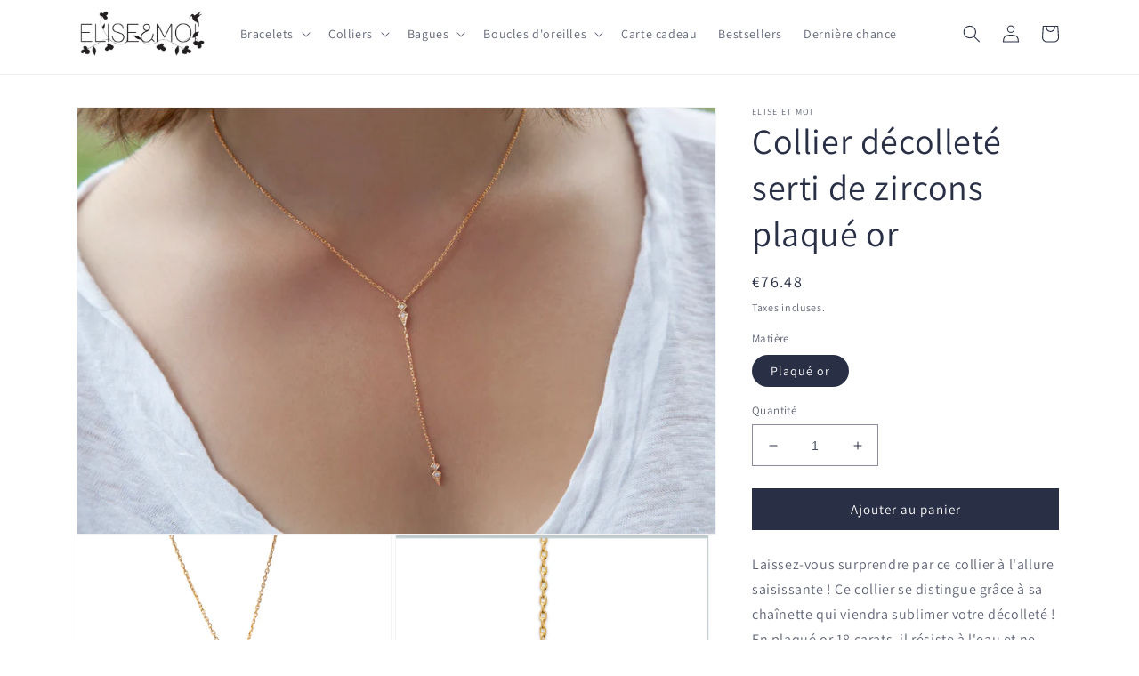

--- FILE ---
content_type: text/javascript; charset=utf-8
request_url: https://www.eliseetmoi.com/fr-ie/products/collier-decollete-serti-de-zircons-plaque-or.js
body_size: 997
content:
{"id":7991171744008,"title":"Collier décolleté serti de zircons plaqué or","handle":"collier-decollete-serti-de-zircons-plaque-or","description":"\u003cp\u003eLaissez-vous surprendre par ce collier à l'allure saisissante ! Ce collier se distingue grâce à sa chaînette qui viendra sublimer votre décolleté ! En plaqué or 18 carats, il résiste à l'eau et ne ternit pas. \u003cbr\u003e\u003cbr\u003ePourquoi on l'aime ♡ car il viendra sublimer toutes vos tenues du soir ! car c'est un bijou délicat qui se concentre sur l'essentiel\u003c\/p\u003e\n\u003cp\u003eLongueur 44 cm réglable sur 3 positions \u003cbr\u003eChaînette décolleté: 7cm\u003cbr\u003eSerti de 4 oxydes de zirconium\u003cbr\u003e Fermoir mousqueton\u003cbr\u003eMatériel: plaqué or 18 carats 3 microns\u003cbr\u003e\u003c\/p\u003e\n\u003cp\u003ePour offrir ou simplement vous faire plaisir, n'hésitez plus!\u003cbr\u003e Emballé dans un petit pochon en velours.\u003cbr\u003eLe collier est envoyé gratuitement dans le monde entier dans les 48h.\u003cbr\u003e N'hésitez pas à me contacter pour toutes vos questions éventuelles.\u003c\/p\u003e","published_at":"2022-08-03T12:53:52+02:00","created_at":"2022-08-03T12:53:52+02:00","vendor":"Elise et moi","type":"Colliers","tags":["géométrique","plaqué or","strass"],"price":7648,"price_min":7648,"price_max":7648,"available":true,"price_varies":false,"compare_at_price":null,"compare_at_price_min":0,"compare_at_price_max":0,"compare_at_price_varies":false,"variants":[{"id":43674827358472,"title":"Plaqué or","option1":"Plaqué or","option2":null,"option3":null,"sku":"FONT-97355345AD-CO373","requires_shipping":true,"taxable":true,"featured_image":null,"available":true,"name":"Collier décolleté serti de zircons plaqué or - Plaqué or","public_title":"Plaqué or","options":["Plaqué or"],"price":7648,"weight":10,"compare_at_price":null,"inventory_quantity":9,"inventory_management":"shopify","inventory_policy":"deny","barcode":"","requires_selling_plan":false,"selling_plan_allocations":[]}],"images":["\/\/cdn.shopify.com\/s\/files\/1\/0669\/7335\/products\/collier-decollete-plaque-or.jpg?v=1659524380","\/\/cdn.shopify.com\/s\/files\/1\/0669\/7335\/products\/collier-decolete-plaque-or.jpg?v=1681739911","\/\/cdn.shopify.com\/s\/files\/1\/0669\/7335\/products\/collier-decollete-plaque-or_bcd2b206-8e83-4e18-a8c4-b4a95490cf2b.jpg?v=1681739911","\/\/cdn.shopify.com\/s\/files\/1\/0669\/7335\/products\/collier-decollete-or.jpg?v=1681739911"],"featured_image":"\/\/cdn.shopify.com\/s\/files\/1\/0669\/7335\/products\/collier-decollete-plaque-or.jpg?v=1659524380","options":[{"name":"Matière","position":1,"values":["Plaqué or"]}],"url":"\/fr-ie\/products\/collier-decollete-serti-de-zircons-plaque-or","media":[{"alt":"Collier décolleté serti de zircons plaqué or","id":33456309403912,"position":1,"preview_image":{"aspect_ratio":1.5,"height":1856,"width":2784,"src":"https:\/\/cdn.shopify.com\/s\/files\/1\/0669\/7335\/products\/collier-decollete-plaque-or.jpg?v=1659524380"},"aspect_ratio":1.5,"height":1856,"media_type":"image","src":"https:\/\/cdn.shopify.com\/s\/files\/1\/0669\/7335\/products\/collier-decollete-plaque-or.jpg?v=1659524380","width":2784},{"alt":"Collier décolleté serti de zircons plaqué or","id":36613866651912,"position":2,"preview_image":{"aspect_ratio":0.75,"height":1600,"width":1200,"src":"https:\/\/cdn.shopify.com\/s\/files\/1\/0669\/7335\/products\/collier-decolete-plaque-or.jpg?v=1681739911"},"aspect_ratio":0.75,"height":1600,"media_type":"image","src":"https:\/\/cdn.shopify.com\/s\/files\/1\/0669\/7335\/products\/collier-decolete-plaque-or.jpg?v=1681739911","width":1200},{"alt":"Collier décolleté serti de zircons plaqué or","id":33456359899400,"position":3,"preview_image":{"aspect_ratio":0.549,"height":2078,"width":1140,"src":"https:\/\/cdn.shopify.com\/s\/files\/1\/0669\/7335\/products\/collier-decollete-plaque-or_bcd2b206-8e83-4e18-a8c4-b4a95490cf2b.jpg?v=1681739911"},"aspect_ratio":0.549,"height":2078,"media_type":"image","src":"https:\/\/cdn.shopify.com\/s\/files\/1\/0669\/7335\/products\/collier-decollete-plaque-or_bcd2b206-8e83-4e18-a8c4-b4a95490cf2b.jpg?v=1681739911","width":1140},{"alt":"Collier décolleté serti de zircons plaqué or","id":33456359932168,"position":4,"preview_image":{"aspect_ratio":1.215,"height":1431,"width":1739,"src":"https:\/\/cdn.shopify.com\/s\/files\/1\/0669\/7335\/products\/collier-decollete-or.jpg?v=1681739911"},"aspect_ratio":1.215,"height":1431,"media_type":"image","src":"https:\/\/cdn.shopify.com\/s\/files\/1\/0669\/7335\/products\/collier-decollete-or.jpg?v=1681739911","width":1739}],"requires_selling_plan":false,"selling_plan_groups":[]}